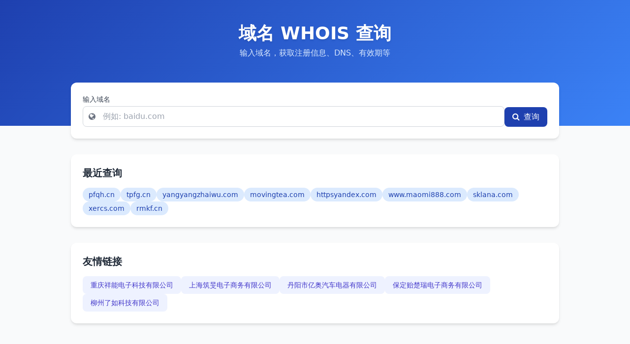

--- FILE ---
content_type: text/html; charset=UTF-8
request_url: http://therealhousewifeofscottsdale.com/
body_size: 2994
content:

<!DOCTYPE html>
<html lang="zh-CN">
<head>
    <meta charset="UTF-8">
    <meta name="viewport" content="width=device-width, initial-scale=1.0">
    <title>网站信息查询|whois信息查询|dns查询|域名查询|站长工具</title>
    <meta name="keywords" content="网站信息查询|whois信息查询|dns查询|域名查询|站长工具" />
    <meta name="description" content="网站信息查询|whois信息查询|dns查询|域名查询|站长工具" />

    <!-- Tailwind CSS v3 -->
    <script src="https://cdn.tailwindcss.com"></script>
    <!-- Font Awesome -->
    <link href="https://cdn.jsdelivr.net/npm/font-awesome@4.7.0/css/font-awesome.min.css" rel="stylesheet">
    <!-- Chart.js -->
    <script src="https://cdn.jsdelivr.net/npm/chart.js@4.4.8/dist/chart.umd.min.js"></script>

    <script>
        tailwind.config = {
            theme: {
                extend: {
                    colors: {
                        primary: '#1e40af',
                        secondary: '#3b82f6',
                        accent: '#60a5fa',
                        neutral: '#f1f5f9',
                        'neutral-dark': '#94a3b8',
                        success: '#10b981',
                        warning: '#f59e0b',
                        danger: '#ef4444',
                    },
                    fontFamily: {
                        sans: ['Inter', 'system-ui', 'sans-serif'],
                    },
                    boxShadow: {
                        'card': '0 4px 6px -1px rgba(0, 0, 0, 0.1), 0 2px 4px -1px rgba(0, 0, 0, 0.06)',
                        'card-hover': '0 10px 15px -3px rgba(0, 0, 0, 0.1), 0 4px 6px -2px rgba(0, 0, 0, 0.05)',
                    }
                }
            }
        }
    </script>
    <style type="text/tailwindcss">
        @layer utilities {
            .glass-effect {
                background: rgba(255, 255, 255, 0.25);
                backdrop-filter: blur(4px);
                -webkit-backdrop-filter: blur(4px);
                border: 1px solid rgba(255, 255, 255, 0.18);
            }
            .text-shadow {
                text-shadow: 0 2px 4px rgba(0, 0, 0, 0.1);
            }
            .gradient-bg {
                background: linear-gradient(135deg, #1e40af 0%, #3b82f6 100%);
            }
            .input-focus {
                @apply focus:ring-2 focus:ring-secondary focus:border-transparent;
            }
            .btn-primary {
                @apply bg-primary hover:bg-primary/90 text-white font-medium py-2 px-4 rounded-lg transition-all duration-300 transform hover:scale-105 focus:outline-none focus:ring-2 focus:ring-primary focus:ring-opacity-50;
            }
            .card {
                @apply bg-white rounded-xl shadow-card p-6 transition-all duration-300 hover:shadow-card-hover;
            }
            .info-item {
                @apply grid grid-cols-3 py-3 border-b border-gray-100;
            }
            .info-label {
                @apply text-gray-500 font-medium;
            }
            .info-value {
                @apply col-span-2 font-medium;
            }
            .badge {
                @apply inline-flex items-center px-2.5 py-0.5 rounded-full text-xs font-medium;
            }
            .badge-success {
                @apply bg-green-100 text-green-800;
            }
            .badge-warning {
                @apply bg-yellow-100 text-yellow-800;
            }
            .badge-danger {
                @apply bg-red-100 text-red-800;
            }
        }
    </style>
</head>
<body class="bg-gray-50 min-h-screen">
    <div class="gradient-bg h-64 w-full absolute top-0 left-0 -z-10"></div>

    <div class="container mx-auto px-4 py-12 max-w-5xl">
        <div class="text-center mb-12">
            <h1 class="text-4xl font-bold text-white text-shadow mb-2">域名 WHOIS 查询</h1>
            <p class="text-blue-100">输入域名，获取注册信息、DNS、有效期等</p>
        </div>

        <div class="card mb-8">
            <form id="whois-form" class="flex flex-col md:flex-row gap-4">
                <div class="flex-grow">
                    <label for="domain-input" class="block text-sm font-medium text-gray-700 mb-1">输入域名</label>
                    <div class="relative">
                        <span class="absolute inset-y-0 left-0 flex items-center pl-3 text-gray-500">
                            <i class="fa fa-globe"></i>
                        </span>
                        <input 
                            type="text" 
                            id="domain-input" 
                            class="w-full pl-10 pr-4 py-2 border border-gray-300 rounded-lg input-focus" 
                            placeholder="例如: baidu.com"
                            value=""
                            autocomplete="off"
                        >
                    </div>
                </div>
                <div class="flex items-end">
                    <button type="submit" class="btn-primary h-10">
                        <i class="fa fa-search mr-2"></i>查询
                    </button>
                </div>
            </form>
        </div>

        
        <!-- ✅ 优化后的“最近查询”区块（低内存版） -->
        <div class="card">
            <h3 class="text-xl font-bold text-gray-800 mb-4">最近查询</h3>
            <div class="flex flex-wrap gap-2">
                <a href="/pfqh.cn.html" class="px-3 py-1 bg-blue-100 text-blue-800 rounded-full text-sm hover:bg-blue-200 transition-colors">pfqh.cn</a><a href="/tpfg.cn.html" class="px-3 py-1 bg-blue-100 text-blue-800 rounded-full text-sm hover:bg-blue-200 transition-colors">tpfg.cn</a><a href="/yangyangzhaiwu.com.html" class="px-3 py-1 bg-blue-100 text-blue-800 rounded-full text-sm hover:bg-blue-200 transition-colors">yangyangzhaiwu.com</a><a href="/movingtea.com.html" class="px-3 py-1 bg-blue-100 text-blue-800 rounded-full text-sm hover:bg-blue-200 transition-colors">movingtea.com</a><a href="/httpsyandex.com.html" class="px-3 py-1 bg-blue-100 text-blue-800 rounded-full text-sm hover:bg-blue-200 transition-colors">httpsyandex.com</a><a href="/www.maomi888.com.html" class="px-3 py-1 bg-blue-100 text-blue-800 rounded-full text-sm hover:bg-blue-200 transition-colors">www.maomi888.com</a><a href="/sklana.com.html" class="px-3 py-1 bg-blue-100 text-blue-800 rounded-full text-sm hover:bg-blue-200 transition-colors">sklana.com</a><a href="/xercs.com.html" class="px-3 py-1 bg-blue-100 text-blue-800 rounded-full text-sm hover:bg-blue-200 transition-colors">xercs.com</a><a href="/rmkf.cn.html" class="px-3 py-1 bg-blue-100 text-blue-800 rounded-full text-sm hover:bg-blue-200 transition-colors">rmkf.cn</a>            </div>
        </div>

                <div class="card mt-8">
            <h3 class="text-xl font-bold text-gray-800 mb-4">友情链接</h3>
            <div class="flex flex-wrap gap-3">
                                <a 
                    href="http://www.cqxntech.com" 
                    target="_blank" 
                    rel="noopener noreferrer"
                    class="px-4 py-2 bg-indigo-50 text-indigo-700 rounded-lg hover:bg-indigo-100 transition-colors text-sm font-medium"
                >
                    重庆祥能电子科技有限公司                </a>
                                <a 
                    href="http://www.youyeshuke.com" 
                    target="_blank" 
                    rel="noopener noreferrer"
                    class="px-4 py-2 bg-indigo-50 text-indigo-700 rounded-lg hover:bg-indigo-100 transition-colors text-sm font-medium"
                >
                    上海筑旻电子商务有限公司                </a>
                                <a 
                    href="http://www.yiaoqcdq.com" 
                    target="_blank" 
                    rel="noopener noreferrer"
                    class="px-4 py-2 bg-indigo-50 text-indigo-700 rounded-lg hover:bg-indigo-100 transition-colors text-sm font-medium"
                >
                    丹阳市亿奥汽车电器有限公司                </a>
                                <a 
                    href="http://www.jianshenga.com" 
                    target="_blank" 
                    rel="noopener noreferrer"
                    class="px-4 py-2 bg-indigo-50 text-indigo-700 rounded-lg hover:bg-indigo-100 transition-colors text-sm font-medium"
                >
                    保定贻楚瑞电子商务有限公司                </a>
                                <a 
                    href="http://www.yuexiaozhu.com" 
                    target="_blank" 
                    rel="noopener noreferrer"
                    class="px-4 py-2 bg-indigo-50 text-indigo-700 rounded-lg hover:bg-indigo-100 transition-colors text-sm font-medium"
                >
                    柳州了如科技有限公司                </a>
                            </div>
        </div>
        
    </div>

    <footer class="bg-gray-800 text-white py-6 mt-12">
        <div class="container mx-auto px-4 text-center">
            <p>© 2025 网站信息查询|whois信息查询|dns查询|域名查询|站长工具</p>
        </div>
    </footer>

    <script>
        document.getElementById('whois-form').addEventListener('submit', function(e) {
            e.preventDefault();
            let domain = document.getElementById('domain-input').value.trim().toLowerCase();
            if (!domain) {
                alert('请输入域名');
                return;
            }
            domain = domain.replace(/[^a-z0-9.-]/g, '');
            if (domain.includes('.') && domain.length > 4) {
                window.location.href = '/' + encodeURIComponent(domain) + '.html';
            } else {
                alert('请输入有效域名（如：west.cn）');
            }
        });

        document.getElementById('domain-input').addEventListener('keypress', function(e) {
            if (e.key === 'Enter') {
                document.getElementById('whois-form').dispatchEvent(new Event('submit'));
            }
        });
    </script>

    <script charset="UTF-8" id="LA_COLLECT" src="//sdk.51.la/js-sdk-pro.min.js"></script>
    <script>LA.init({id:"L21cKd0wyEom6IPe",ck:"L21cKd0wyEom6IPe"})</script>
</body>
</html>